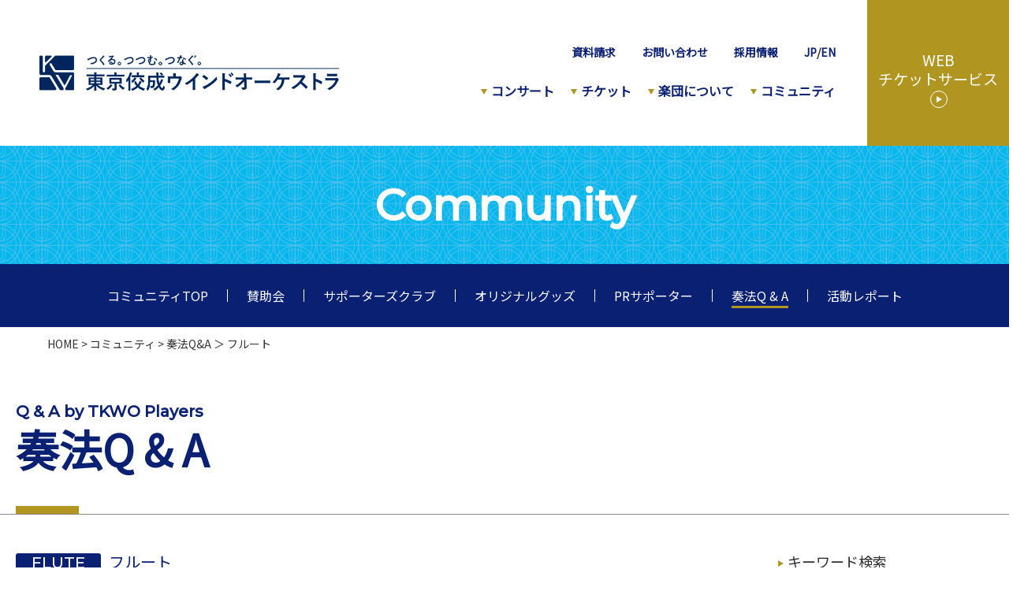

--- FILE ---
content_type: text/html; charset=UTF-8
request_url: https://www.tkwo.jp/qa/flute/fl205.html
body_size: 21697
content:
<h1 id="pageTop"><div>Community</div></h1>
<nav id="pageNav">
	<ul class="list">
    <li><a href="https://www.tkwo.jp/community/">コミュニティTOP</a></li>
    <li><a href="https://www.tkwo.jp/community/patronage/">賛助会</a></li>
	<li><a href="https://www.tkwo.jp/community/supportersclub/">サポーターズクラブ</a></li>
    <li><a href="https://www.tkwo.jp/community/goods/">オリジナルグッズ</a></li>
    <li><a href="https://www.tkwo.jp/community/pr_supporter/">PRサポーター</a></li>
    <li class="this"><a href="https://www.tkwo.jp/qa/">奏法Q &amp; A</a></li>
	<li><a href="https://www.tkwo.jp/community/report/">活動レポート</a></li>
	</ul>
</nav>
<!DOCTYPE html>
<html lang="ja" itemscope itemtype="http://schema.org/WebPage">
<head>
<!-- Google Tag Manager -->
<script>(function(w,d,s,l,i){w[l]=w[l]||[];w[l].push({'gtm.start':
new Date().getTime(),event:'gtm.js'});var f=d.getElementsByTagName(s)[0],
j=d.createElement(s),dl=l!='dataLayer'?'&l='+l:'';j.async=true;j.src=
'https://www.googletagmanager.com/gtm.js?id='+i+dl;f.parentNode.insertBefore(j,f);
})(window,document,'script','dataLayer','GTM-M3FM96H');</script>
<!-- End Google Tag Manager -->

<meta charset="UTF-8">
<meta http-equiv="X-UA-Compatible" content="IE=edge">
<meta name="viewport" content="width=device-width, initial-scale=1">
<meta name="keywords" content="東京佼成ウインドオーケストラ,TKWO,オーケストラ,吹奏楽,コンサート,concert,演奏会,フェネル,吹奏楽大作戦,クラッシック,ブラス" />
<meta property="og:title" content="フルート205｜フルート｜ | 東京佼成ウインドオーケストラ|" />
<meta property="og:type" content="website" />
<meta property="og:url" content="https://www.tkwo.jp/qa/flute/fl205.html" />
<meta property="og:site_name" content="東京佼成ウインドオーケストラ　Tokyo Kosei Wind Orchestra" />

<meta property="og:description" content="東京佼成ウインドオーケストラ 奏法Q＆A 情報" />


<meta property="og:image" content="https://www.tkwo.jp/img/ogp_img.png" />

<meta name="format-detection" content="telephone=no">
<meta property="fb:app_id" content="1302614306428838" />
<title>フルート205｜フルート｜東京佼成ウインドオーケストラ　Tokyo Kosei Wind Orchestra</title>
<link rel="stylesheet" href="https://www.tkwo.jp/css/reset.css">
<script type="text/javascript">
if ((navigator.userAgent.indexOf('iPhone') > 0 && navigator.userAgent.indexOf('iPad') == -1) || navigator.userAgent.indexOf('iPod') > 0 || navigator.userAgent.indexOf('Android') > 0) {
	document.write('<link rel="stylesheet" type="text/css" href="https://www.tkwo.jp/css/common-sp.css">');
	document.write('<link rel="stylesheet" type="text/css" href="https://www.tkwo.jp/css/qa-sp.css">');
}else {
	document.write('<link rel="stylesheet" type="text/css" href="https://www.tkwo.jp/css/common.css">');
	document.write('<link rel="stylesheet" type="text/css" href="https://www.tkwo.jp/css/qa.css">');
}
</script>
<link rel="stylesheet" href="https://www.tkwo.jp/fontawesome/css/all.min.css">
<script src="https://www.tkwo.jp/js/jquery-1.8.3.min.js"></script>
<script src="https://www.tkwo.jp/js/script.js"></script>
<link rel="shortcut icon" href="https://www.tkwo.jp/img/common/favicon.ico" >


</head>
<body>
<!-- Google Tag Manager (noscript) -->
<noscript><iframe src="https://www.googletagmanager.com/ns.html?id=GTM-M3FM96H"
height="0" width="0" style="display:none;visibility:hidden"></iframe></noscript>
<!-- End Google Tag Manager (noscript) -->
<div id="fb-root"></div>
<script>(function(d, s, id) {
  var js, fjs = d.getElementsByTagName(s)[0];
  if (d.getElementById(id)) return;
  js = d.createElement(s); js.id = id;
  js.src = "//connect.facebook.net/ja_JP/sdk.js#xfbml=1&version=v2.0";
  fjs.parentNode.insertBefore(js, fjs);
}(document, 'script', 'facebook-jssdk'));</script>
<header id="header">
    <div class="logo"><a href="https://www.tkwo.jp/"><img class="img-fluid" src="https://www.tkwo.jp/img/common/logo.png" alt="奏法Q＆A"></a></div>
    <div id="navbar" class="sp"><a href="#">nav</a></div>
    <div id="navs">
        <div id="nav" class="pc">
            <ul>
            <li><a href="https://www.tkwo.jp/documents.html">資料請求</a></li>
            <li class="pc"><a href="https://www.tkwo.jp/contact/">お問い合わせ</a></li>
            <li class="pc"><a href="https://www.tkwo.jp/information/recruit/">採用情報</a></li>
            <li><a href="https://www.tkwo.jp/">JP</a>/<a href="https://www.tkwo.jp/en/">EN</a></li>
            </ul>
        </div>
        <nav id="nav-main">
            <ul>
            <li>
            <a class="top" data-target="nav-concert">コンサート</a>
            <ul id="nav-concert" class="sub">
            <li><a href="https://www.tkwo.jp/concert/">コンサート情報</a></li>
            <li><a href="https://www.tkwo.jp/concert/subscription/">定期演奏会</a></li>
            <li><a href="https://www.tkwo.jp/concert/others/">その他演奏会</a></li>
            <li><a href="https://www.tkwo.jp/daisakusen">吹奏楽大作戦</a></li>
            </ul>
            </li>
            <li>
            <a class="top" data-target="nav-ticket">チケット</a>
            <ul id="nav-ticket" class="sub">
            <li><a href="https://www.tkwo.jp/ticket/">購入方法</a></li>
            <!--<li><a href="https://www.tkwo.jp/ticket/contact/">チケットのお問い合わせ</a></li>-->
            <!--<li><a href="https://www.tkwo.jp/ticket/setticket/">3回セット券</a></li>-->
            <li><a href="https://www.tkwo.jp/ticket/subscription/index.html">定期会員券</a></li>
            <li><a href="https://www.tkwo.jp/ticket/concertticket/index.html">定期演奏会1回券</a></li>
            </ul>
            </li>
            <li>
                <a class="top" data-target="nav-about">楽団について</a>
                <ul id="nav-about" class="sub">
                <li><a href="https://www.tkwo.jp/about/">楽団について</a></li>
                <li><a href="https://www.tkwo.jp/about/conductor/ooi.html">指揮者</a></li>
                <li><a href="https://www.tkwo.jp/about/players/">楽団員一覧</a></li>
                <li><a href="https://www.tkwo.jp/about/history.html">沿革</a></li>
                <li><a href="https://www.tkwo.jp/about/works.html">委嘱作品一覧</a></li>
                <li><a href="https://www.tkwo.jp/disc/index.html">ディスコグラフィー</a></li>
                </ul>
            </li>
            <!-- li>
                <a class="top" data-target="nav-disc">ディスコグラフィー</a>
                <ul id="nav-disc" class="sub">
                <li><a href="https://www.tkwo.jp/disc/">ディスコグラフィー</a></li>
            </ul>
            </li -->
            <li class="this">
                <a class="top" data-target="nav-community">コミュニティ</a>
                <ul id="nav-community" class="sub">
                <li class="sp"><a href="https://www.tkwo.jp/community/">コミュニティTOP</a></li>
                <li class="pc"><a href="https://www.tkwo.jp/community/">コミュニティTOP</a></li>
                <li><a href="https://www.tkwo.jp/community/patronage/">賛助会</a></li>
                <li><a href="https://www.tkwo.jp/community/supportersclub/">サポーターズクラブ</a></li>
                <li><a href="https://www.tkwo.jp/community/goods/">オリジナルグッズ</a></li>
                <li><a href="https://www.tkwo.jp/community/pr_supporter/">PRサポーター</a></li>
                <li><a href="https://www.tkwo.jp/qa/">奏法Q&amp;A</a></li>
                <li><a href="https://www.tkwo.jp/community/report/">活動レポート</a></li>
                </ul>
            </li>
            <li class="sp col2"><a href="https://www.tkwo.jp/information/">インフォメーション</a></li>
            <li class="sp col2 even"><a href="https://www.tkwo.jp/documents.html">資料請求</a></li>
            <li class="sp col2"><a href="https://www.tkwo.jp/contact/">お問い合わせ</a></li>
            <li class="sp col2 even"><a href="https://www.tkwo.jp/sitemap/">サイトマップ</a></li>
            <li class="sp col2" style="width:100%; padding:0 5%;"><a href="https://www.tkwo.jp/information/recruit/">採用情報</a></li>
            <li class="sp">
                <a class="top"  data-target="nav-use">ご利用にあたって</a>
                <ul id="nav-use" class="sub">
                <li><a href="https://www.tkwo.jp/use.html">ご利用にあたって</a></li>
                <li><a href="https://www.tkwo.jp/privacy.html">プライバシーポリシー</a></li>
                <li><a href="https://www.tkwo.jp/order.html">特定商取引法に基づく表記</a></li>
                </ul>
            </li>
            <li class="sp foot">
                <div><a href="https://www.tkwo.jp/">JP</a>/<a href="https://www.tkwo.jp/en/">EN</a></div>
                <ul class="sns">
                    <li><a href="https://twitter.com/TKWOJapan" target="_blank"><i class="fab fa-twitter"></i></a></li>
                    <li><a href="https://www.facebook.com/124326031031564" target="_blank"><i class="fab fa-facebook"></i></a></li>
                    <li><a href="https://www.instagram.com/tkwojapan/"><i class="fab fa-instagram"></i></a></li>
                    <li><a href="https://www.youtube.com/user/tkwojapan"><i class="fab fa-youtube"></i></a></li>
                    <li><a href="https://liff.line.me/1645278921-kWRPP32q?accountId=tkwojapan&openerPlatform=webview&openerKey=webview%3AunifiedSearch" target="_blank"><i class="fab fa-line"></i></a></li>
                </ul>
            </li>
            </ul>
        </nav>
    </div>
    <div class="ticket pc"><a href="https://yyk1.ka-ruku.com/tkwo-s/" target="_blank"><span>WEB<br>チケットサービス</span></a></div>
</header>
<div id="modal"></div>
<style>
#footer-main #pageTop {
    display:block;
    height: 0;
    background: none;
}
</style>
<div id="topicpath"><a href="/">HOME</a> &gt; <a href="https://www.tkwo.jp/community/">コミュニティ</a> &gt; <a href="https://www.tkwo.jp/qa/">奏法Q&amp;A</a> ＞ フルート</div>
<h2 class="pageTitle">
	<div class="container">
	<div>Q &amp; A by TKWO Players</div>
	<div>奏法Q &amp; A</div>
	</div>
</h2>
<div id="qa-single" class="container">
<div class="flex">
<div class="main">
        <article>
        <div class="qa-tit"><span class="en">flute</span>フルート</div>
        
            <div class="question">
            <h3 class="tit"><span></span><p>私はフルートとピッコロの掛け持ちをしてる高校1年です。</p>
<p>フルートは4年目でピッコロは2年目です！</p>


<p>質問なんですが、</p>
<p>どうしてもピッコロを吹くときに息の音がすごいです。</p>
<p>アンブッシュアをいろいろ研究してるけど、どの場所でもうまくいかなくて...</p>
<p>アンブッシュアの場所を探すときのコツみたいなのがあれば教えてください！</p>

<p>あと、先生に音を磨けって言われたのですが、</p>
<p>どのようにやったら磨けるかわかりません(-_-;)</p>
<p>時間かかる練習法でいいので、教えていただけると助かります。</p>

<p>よろしくお願いします！</p></h3>
            
            </div>
            <div class="answer"><div class="clearfix"><span></span><p>アンブシュアの形も大切ですが、もしかしたらリッププレートを当てる位置自体に</p>
<p>問題がある可能性もあります。</p>

<p>アパチュアと唄口の位置があっているのか確認し、もし上手くいかなければ</p>
<p>少し左右にずらしたりしながら吹き心地をチェックしてみてください。</p>
<p>あと、フルートに比べてピッコロは唇に押し付ける力加減を少し強めに</p>
<p>押し当てて見た方が鳴りやすいです。</p>
<p>あと、息の音が多いということは、アパチュアが広すぎる可能性も高いです。</p>

<p>良いアンブシュアの場所を探すには、とにかく耳でしっかり聴いて音を</p>
<p>分析することです。</p>

<p>なぜ今このような音色になっているのかを、唇の力加減や形等様々な</p>
<p>自分の身体の情報をモニタリングして、それをコントロールできるように</p>
<p>するイメージ力を身に付けてください。</p>


<p>"音を磨く"ということについても、自分の音をよく聴いて分析する</p>
<p>という能力が必要不可欠です。</p>
<p>鏡を見ながら、どの力加減でどんな唇の形をしているときが良い音に</p>
<p>なっているのかを徹底的に覚えてください。</p>
<p>この時に自分の感覚で覚えなければ、いざという時に使えません。</p>

<p>フルートもピッコロも同じですが、Ｍ．モイーズ著の「ソノリテについて」は</p>
<p>やはり良い音色の形成に非常に有効なメソッドです。</p>
<p>始めの方に記してあるロングトーンの項を、フルートでもピッコロでも</p>
<p>たくさんやってみてください。</p>
<p>頑張ってください♪</p>


<p>【Fl.&Picc.丸田悠太♪】</p></div></div>
        
        </article>
        <div class="pager entry">
        <div class="list"><a href="https://www.tkwo.jp/qa/flute/">一覧に戻る</a></div>
        </div>
  </div>
<div class="side">
    <div class="tit">キーワード検索</div>
    <form method="get" id="search" action="/search/">
        <div class="input">
		<input type="text" name="search" value="" placeholder="質問検索">
    
        <input type="hidden" name="IncludeBlogs" value="26">
    
        <input type="hidden" name="limit" value="20">

    	<div class="button"><button type="submit" name="button"><img src="https://www.tkwo.jp/img/common/search.svg"></button></div>
 </div>   
</form>
   
    <div id="qa-select" class="sp">
    <form>
    <select onChange="location.href=value;">
    <option value="#">楽器別</option>
    <option value="https://www.tkwo.jp/qa/flute/">フルート</option>
    <option value="https://www.tkwo.jp/qa/oboe/">オーボエ</option>
    <option value="https://www.tkwo.jp/qa/bassoon/">バスーン</option>
    <option value="https://www.tkwo.jp/qa/clarinet/">クラリネット</option>
    <option value="https://www.tkwo.jp/qa/saxophone/">サクソフォン</option>
    <option value="https://www.tkwo.jp/qa/trumpet/">トランペット</option>
    <option value="https://www.tkwo.jp/qa//horn/">ホルン</option>
    <option value="https://www.tkwo.jp/qa/trombone/">トロンボーン</option>
    <option value="https://www.tkwo.jp/qa/euphonium/">ユーフォニアム</option>
    <option value="https://www.tkwo.jp/qa/tuba/">コントラバス</option>
    <option value="https://www.tkwo.jp/qa/percussion/">ティンパニー＆パーカッション</option>
    <option value="https://www.tkwo.jp/qa/others/">その他のQ＆A</option>
    <option value="https://www.tkwo.jp/qa/onepointlesson/">メルマガ ワンポイントレッスン</option>
    </select>
    </form>
    </div>
    <div class="tit">楽器別</div>
    <ul class="parent">

    	<li class="this"><a href="https://www.tkwo.jp/qa/flute/">フルート</a>
    
    		<ul class="child">
            <li><a href="https://www.tkwo.jp/qa/flute/flute-embouchure/">アンブシュア</a></li>
            <li><a href="https://www.tkwo.jp/qa/flute/flute-video/">ビデオレッスン　動画</a></li>
            <li><a href="https://www.tkwo.jp/qa/flute/flute-timbre/">音色・音量・音程</a></li>
            <li><a href="https://www.tkwo.jp/qa/flute/flute-rendition/">奏法</a></li>
            <li><a href="https://www.tkwo.jp/qa/flute/flute-practice/">練習の仕方</a></li>
            <li><a href="https://www.tkwo.jp/qa/flute/flute-instrument/">楽器</a></li>
            <li><a href="https://www.tkwo.jp/qa/flute/flute-others/">その他</a></li>
            <li><a href="https://www.tkwo.jp/qa/flute/flute-faq/">よくある質問</a></li>
            <li><a href="https://www.tkwo.jp/qa/flute/flute-onepoint/">メルマガ ワンポイントレッスン</a></li>
    		</ul>
	  
        </li>


    	<li><a href="https://www.tkwo.jp/qa/oboe/">オーボエ</a></li>


    	<li><a href="https://www.tkwo.jp/qa/bassoon/">バスーン</a></li>


    	<li><a href="https://www.tkwo.jp/qa/clarinet/">クラリネット</a></li>


    	<li><a href="https://www.tkwo.jp/qa/saxophone/">サクソフォン</a></li>


    	<li><a href="https://www.tkwo.jp/qa/trumpet/">トランペット</a></li>


    	<li><a href="https://www.tkwo.jp/qa/horn/">ホルン</a></li>


    	<li><a href="https://www.tkwo.jp/qa/trombone/">トロンボーン</a></li>


    	<li><a href="https://www.tkwo.jp/qa/euphonium/">ユーフォニアム</a></li>


    	<li><a href="https://www.tkwo.jp/qa/tuba/">テューバ</a></li>


    	<li><a href="https://www.tkwo.jp/qa/contrabass/">コントラバス</a></li>


    	<li><a href="https://www.tkwo.jp/qa/percussion/">ティンパニー＆パーカッション</a></li>


    	<li><a href="https://www.tkwo.jp/qa/others/">その他のQ＆A</a></li>


    	<li><a href="https://www.tkwo.jp/qa/onepointlesson/">メルマガ ワンポイントレッスン</a></li>

    </ul>
</div>
</div></div>
<section id="banners" class="container">
    <ul>
        
        <li><a href="https://www.tkwo.jp/information/concert/2026-27season.html"><img src="https://www.tkwo.jp/assets_c/2025/11/2026-27season_banner_s-thumb-440x150-2301.png" alt=""></a></li>
        <li><a href="https://www.tkwo.jp/ticket/subscription/index.html"><img src="https://www.tkwo.jp/concert/assets_c/2023/10/banner_subscription-thumb-440x150-1964.png" alt=""></a></li>
        <li><a href="https://yyk1.ka-ruku.com/tkwo-s/showList" target="_blank"><img src="https://www.tkwo.jp/assets_c/2018/05/webticket-thumb-440x150-1132.gif" alt=""></a></li>
        
        
        <li><a href="https://www.tkwo.jp/concert/others/20260323-kadaikyoku.html"><img src="https://www.tkwo.jp/assets_c/2026/01/c597a45a4dfc39a36bd7ceb82ee50ce0a086e3ce-thumb-440x150-2334.png" alt=""></a></li>
        
        <li><a href="https://www.tkwo.jp/information/concert/cafe.html"><img src="https://www.tkwo.jp/assets_c/2025/09/ftbanner_cafe-thumb-440x150-2270.png" alt=""></a></li>
        
        <li><a href="https://www.youtube.com/@tkwojapan" target="_blank"><img src="https://www.tkwo.jp/assets_c/2020/04/youtube_banner-thumb-440x150-1466.png" alt=""></a></li>
        
        <li><a href="https://www.kocd.jp/" target="_blank"><img src="https://www.tkwo.jp/assets_c/2023/12/e2c24e812d28f4eb25df2f9fbddc94a16fde9798-thumb-440x150-1992.jpg" alt=""></a></li>
        <li><a href="https://shimbun.kosei-shuppan.co.jp/life/tkwo/" target="_blank"><img src="https://www.tkwo.jp/assets_c/2018/05/interview-thumb-440x150-1133.gif" alt=""></a></li>
</ul>
</section>

<nav id="footer-nav">
    <ul>
        <li><a href="https://www.tkwo.jp/sitemap/">サイトマップ</a></li>
        <li><a href="https://www.tkwo.jp/use.html">ご利用にあたって</a></li>
        <li><a href="https://www.tkwo.jp/privacy.html">プライバシーポリシー</a></li>
        <li><a href="https://www.tkwo.jp/order.html">特定商取引法に基づく表記</a></li>
    </ul>
</nav>
<div id="footer-img"></div>
<div id="footer-main">
    <div class="container">
        <div class="sns">
            <div>Share On</div>
            <ul>
                <li><a href="http://twitter.com/share?url=https://www.tkwo.jp/qa/flute/fl205.html&text=&via=TKWOJapan&tw_p=tweetbutton&related=TKWOJapan" target="_blank"><img src="https://www.tkwo.jp/img/common/x_logo.png" width="35" height="35" alt="" style="margin-right:3rem;"></li>
                <li><a href="https://www.facebook.com/sharer/sharer.php?u=https://www.tkwo.jp/qa/flute/fl205.html" target="_blank"><i class="fab fa-facebook"></i></a></li>
                <li><a href="http://line.me/R/msg/text/?%0D%0Ahttps://www.tkwo.jp/qa/flute/fl205.html" target="_blank"><i class="fab fa-line"></i></a></li>
            </ul>
        </div>
        <div class="prof">
            <div class="logo"><img src="https://www.tkwo.jp/img/common/logo.svg" width="34" height="34" alt=""></div>
            <div class="name">東京佼成ウインドオーケストラ</div>
            <div>&lt;東京佼成ウインドオーケストラ事務局&gt;</div>
        <div>〒166-0012 東京都杉並区和田2-7-1 普門メディアセンター<br />TEL. 03-5341-1155&nbsp;&nbsp; FAX. 03-5341-1255</div>
            <div class="copyright">&copy;2026 Tokyo Kosei Wind Orchestra all rights reserved.</div>
        </div>
    </div>
    <div id="pagetop"><a href="#">pagetop</a></div>
</div>

<script type="text/javascript">

var _gaq = _gaq || [];
_gaq.push(['_setAccount', 'UA-1317756-1']);
_gaq.push(['_trackPageview']);

(function() {
var ga = document.createElement('script'); ga.type = 'text/javascript'; ga.async = true;
ga.src = ('https:' == document.location.protocol ? 'https://ssl' : 'http://www') + '.google-analytics.com/ga.js';
var s = document.getElementsByTagName('script')[0]; s.parentNode.insertBefore(ga, s);
})();


</script>
<script src="https://apis.google.com/js/platform.js" async defer>
  {lang: 'ja'}
</script>
</body>
</html>


--- FILE ---
content_type: text/css
request_url: https://www.tkwo.jp/css/reset.css
body_size: 1690
content:
@charset "utf-8";
html {color:#000;background:#FFF;}body{-webkit-text-size-adjust:100%;}
body, div, dl, dt, dd, ul, ol, li, h1, h2, h3, h4, h5, h6, pre, code, form, fieldset, legend, input, textarea, p, blockquote, th, td, button {margin:0;padding:0;line-height:1;}table {border-collapse:collapse;border-spacing:0;}fieldset, img {border:0;}address, caption, cite, code, dfn, th, var {font-style:normal;font-weight:normal;}li {list-style:none;}caption, th {text-align:left;}h1, h2, h3, h4, h5, h6 {font-size:100%;}q:before, q:after {content:'';}abbr, acronym {border:0;font-variant:normal;}sup {vertical-align:text-top;}sub {vertical-align:text-bottom;}input, textarea, select {font-family:inherit;font-size:inherit;font-weight:inherit;*font-size:100%;}legend {color:#000;}* {-moz-box-sizing:border-box;-webkit-box-sizing:border-box;box-sizing:border-box;}
a {color:#000;display:inline-block;outline:none;}a:hover {text-decoration:none;}
.clearfix:after{content:"";clear:both;display:block;}
.mgb5{margin-bottom:5px!important;}.mgb10{margin-bottom:10px!important;}.mgb15{margin-bottom:15px!important;}.mgb20{margin-bottom:20px!important;}.mgb25{margin-bottom:25px!important;}.mgb30{margin-bottom:30px!important;}.mgb35{margin-bottom:35px!important;}.mgb40{margin-bottom:40px!important;}.mgb45{margin-bottom:45px!important;}.mgb50{margin-bottom:50px!important;}.mgb55{margin-bottom:55px!important;}.mgb60{margin-bottom:60px!important;}.mgb65{margin-bottom:65px!important;}.mgb70{margin-bottom:70px!important;}.mgb75{margin-bottom:75px!important;}.mgb80{margin-bottom:80px!important;}
.left{float:left;}.right{float:right;}
.txtC{text-align:center!important;}.txtR{text-align:right!important;}

--- FILE ---
content_type: text/css
request_url: https://www.tkwo.jp/css/common.css
body_size: 20244
content:
@charset "UTF-8";
@import url("https://fonts.googleapis.com/css2?family=Montserrat:wght@500&display=swap");
@import url("https://fonts.googleapis.com/css2?family=Noto+Sans+JP&display=swap");
html {
  font-family: 'Noto Sans JP', "游ゴシック Medium", "Yu Gothic Medium", "游ゴシック体", YuGothic, "ヒラギノ角ゴ Pro", "Hiragino Kaku Gothic Pro", "メイリオ", "Meiryo", sans-serif;
  color: #313131;
  font-size: 16px;
  min-width: 1280px;
}

body {
  padding-top: 185px;
}

a {
  color: #0A2073;
}

a:hover {
  text-decoration: none;
  opacity: 0.8;
  -webkit-transition: 0.2s ease-in-out;
  -moz-transition: 0.2s ease-in-out;
  -o-transition: 0.2s ease-in-out;
  transition: 0.2s ease-in-out;
}

a:hover img {
  opacity: 0.8;
}

.txt {
  line-height: 1.5;
}

.sp {
  display: none !important;
}

.img-fluid {
  max-width: 100%;
  height: auto;
  margin:0 auto;
}

.container {
  padding: 0 20px;
  max-width: 1340px;
  width: 100%;
  margin: 0 auto;
  position: relative;
}

/* button for form */
.btns {
  margin-top: 85px;
  display: -webkit-flex;
  display: flex;
  -webkit-justify-content: center;
  justify-content: center;
  -webkit-align-items: center;
  align-items: center;
}
.btns div {
  margin: 0 10px;
  width: 280px;
}
.btns a {
  display: block;
  text-decoration: none;
  color: #fff;
  text-align: center;
  border-radius: 5px;
  padding: 1em;
  font-size: 20px;
  position: relative;
}
.btns a::after {
  content: "";
  display: block;
  position: absolute;
  top: 50%;
  border-right: 1px solid #fff;
  border-top: 1px solid #fff;
  -webkit-transition: rotate(45deg);
  transform: rotate(45deg);
  right: 20px;
  height: 10px;
  width: 10px;
  margin-top: -5px;
}
.btns .back a {
  background-color: #8B8B8B;
}
.btns .next a {
  background-color: #0A2073;
}

/* header
-----------------------------------------------------------------------------*/
#header {
  min-width: 1280px;
  display: flex;
  -webkit-justify-content: center;
  justify-content: center;
  -webkit-align-items: center;
  align-items: center;
  height: 185px;
  position: absolute;
  margin-top: 185px;
  top: -185px;
  width: 100%;
  background-color: #fff;
}
#header.fix {
  margin-top: 0;
  position: fixed;
  top: 0;
  transition: top 0.65s ease-in 0s;
  box-shadow: 0 2px 7px rgba(0, 0, 0, 0.5);
  height: 120px;
}
#header.fix .logo {
  width: 450px;
}
#header.fix .ticket a span {
  margin-top: -1em;
}
#header.fix #navs #nav {
  margin-bottom: 15px;
}
#header.fix #navs #nav-main .sub {
  top: 120px;
}
#header a {
  text-decoration: none;
}
#header a:hover {
  opacity: 1;
  color: #ddd !important;
}
#header .logo {
  padding-left: 50px;
  max-width: 430px;
}
#header #navs {
  -webkit-flex: 1 1 auto;
  flex: 1 1 auto;
  padding-right: 40px;
  text-align: right;
  font-weight: bold;
}
#header #navs li {
  display: inline-block;
}
#header #navs #nav {
  font-size: 14px;
  margin-bottom: 30px;
}
#header #navs #nav li + li {
  margin-left: 30px;
}
#header #navs #nav-main {
  font-size: 16px;
}
#header #navs #nav-main > ul > li {
  line-height: 1.5;
  padding-left: 15px;
}
#header #navs #nav-main > ul > li a.top {
  display: block;
  position: relative;
  cursor: pointer;
}
#header #navs #nav-main > ul > li a.top::before {
  content: "";
  display: block;
  position: absolute;
  left: -13px;
  top: 50%;
  margin-top: -2px;
  width: 0;
  height: 0;
  border-style: solid;
  border-width: 7px 4px 0 4px;
  border-color: #B09520 transparent transparent transparent;
}
#header #navs #nav-main > ul > li a.top.on {
  color: #fff;
  z-index: 2;
}
#header #navs #nav-main > ul > li a.top.on::before {
  border-color: #fff transparent transparent transparent;
  -webkit-transition: rotate(-180deg);
  transform: rotate(-180deg);
}
#header #navs #nav-main > ul > li a.top.on::after {
  content: "";
  display: block;
  position: fixed;
  left: 0;
  top: 0;
  width: 100%;
  height: 100%;
  background-color: rgba(0, 0, 0, 0.6);
  z-index: -1;
}
#header #navs #nav-main > ul > li + li {
  margin-left: 15px;
}
#header #navs #nav-main .sub {
  display: none;
  position: absolute;
  left: 0;
  top: 185px;
  padding-top: 60px;
  padding-bottom: 60px;
  text-align: center;
  background-color: #0A2073;
  width: 100%;
  height: 150px;
  z-index: 2;
}
#header #navs #nav-main .sub::after {
  content: "";
  position: absolute;
  left: 50%;
  top: -19px;
  margin-left: -5px;
  width: 0;
  height: 0;
  border-style: solid;
  border-width: 0 5px 20px 5px;
  border-color: transparent transparent #0A2073 transparent;
}
#header #navs #nav-main .sub li {
  border-left: 1px solid #fff;
  padding: 0 1.5em;
}
#header #navs #nav-main .sub li.pc:nth-last-child(2),
#header #navs #nav-main .sub li:last-child {
  border-right: 1px solid #fff;
}
#header #navs #nav-main .sub a {
  display: block;
  position: relative;
  color: #fff;
    font-weight: normal;
}
#header #navs #nav-main .sub a:hover {
  color: #fff!important;
}
#header #navs #nav-main .sub a:hover::before,
#header #navs #nav-main .sub a.on::after {
  content: "";
  display: block;
  position: absolute;
  left: 0;
  bottom: -10px;
  width: 100%;
  height: 3px;
  background-color: #B09520;
}
#header .ticket {
  width: 180px;
  background-color: #B09520;
  flex-shrink: 0;
  -webkit-align-self: stretch;
  align-self: stretch;
}
#header .ticket a {
  display: flex;
  -webkit-justify-content: center;
  justify-content: center;
  -webkit-align-items: center;
  align-items: center;
  width: 100%;
  height: 100%;
  text-align: center;
  color: #fff;
  font-size: 19px;
  line-height: 1.3;
}
#header .ticket a span {
  display: block;
  position: relative;
  margin-top: -0.5em;
}
#header .ticket a span::after, #header .ticket a span::before {
  content: "";
  display: block;
  position: absolute;
  left: 50%;
}
#header .ticket a span::after {
  bottom: -25px;
  margin-left: -10px;
  width: 20px;
  height: 20px;
  border: 1px solid #fff;
  border-radius: 50%;
}
#header .ticket a span::before {
  bottom: -18px;
  margin-left: -2px;
  width: 0;
  height: 0;
  border-style: solid;
  border-width: 4px 0 4px 7px;
  border-color: transparent transparent transparent #fff;
}

#modal {
  display: none;
  position: fixed;
  top: 0;
  left: 0;
  width: 100%;
  height: 100%;
  background-color: rgba(0, 0, 0, 0.6);
  z-index: 1;
}

/* mainNav 
#mainNav a {
    display:block;
    overflow:hidden;
    color:#fff;
    text-decoration:none;
}
#mainNav > ul {
    position:relative;
    z-index:1;
    padding-left:130px;
}
#mainNav > ul > li {
    position:relative;
    float:left;
    margin-right:80px;
}
#mainNav > ul > li > a {
    position:relative;
    margin-bottom:8px;
    height:27px;
    width:100%;
    text-indent:-9999px;
    background:url(../img/common/mainNav.gif) no-repeat;
    z-index:10000;
}
#mainNav > ul > li:nth-child(1) a { width:101px; }
#mainNav > ul > li:nth-child(2) a {
    width:86px;
    background-position:-101px 0;
}
#mainNav > ul > li:nth-child(3) a {
    width:86px;
    background-position:-187px 0;
}
#mainNav > ul > li:nth-child(4) a {
    width:51px;
    background-position:-273px 0;
}
#mainNav > ul > li:nth-child(5) a {
    width:84px;
    background-position:-323px 0;
    margin-right:0;
}
#mainNav > ul > li:nth-child(1) a:hover { background-position:0 -35px; }
#mainNav > ul > li:nth-child(2) a:hover { background-position:-101px -35px; }
#mainNav > ul > li:nth-child(3) a:hover { background-position:-187px -35px; }
#mainNav > ul > li:nth-child(4) a:hover { background-position:-273px -35px; }
#mainNav > ul > li:nth-child(5) a:hover { background-position:-323px -35px; }
#mainNav > ul > li.this a {
    margin-bottom:0;
    height:35px;
}
#mainNav > ul > li.this:nth-child(1) a { background-position:0 -35px; }
#mainNav > ul > li.this:nth-child(2) a { background-position:-101px -35px; }
#mainNav > ul > li.this:nth-child(3) a { background-position:-187px -35px; }
#mainNav > ul > li.this:nth-child(4) a { background-position:-273px -35px; }
#mainNav > ul > li.this:nth-child(5) a { background-position:-324px -35px; }
#mainNav ul.sub {
    display:none;
    position:absolute;
    top:35px;
    left:-30px;
    z-index:10000;
}
#mainNav ul.sub li a {
    padding:10px 30px;
    height:auto;
    background-color:#898989;
}
#mainNav ul.sub li a:hover { background-color:#1b1f47; }
#mainNav li:hover ul.sub { display:block; margin-bottom:-14px;}
#mainNav > ul > li:nth-child(1) li a { width:161px; }
#mainNav > ul > li:nth-child(2) li a { width:146px;}
#mainNav > ul > li:nth-child(3) li a { width:146px; }
#mainNav > ul > li:nth-child(4) li a { width:111px; }
#mainNav > ul > li:nth-child(5) li a { width:144px; }*/
/* contents
-----------------------------------------------------------------------------*/
.flex {
  display: flex;
  flex-wrap: wrap;
  margin: 0 -25px;
}
.flex .col-12 {
  flex: 0 0 auto;
  padding: 0 25px;
  width: 100%;
}
.flex .col-6 {
  flex: 0 0 auto;
  padding: 0 25px;
  width: 50%;
}
.flex .col-4 {
  flex: 0 0 auto;
  padding: 0 25px;
  width: 33.3333333333%;
}
.flex .col-3 {
  flex: 0 0 auto;
  padding: 0 25px;
  width: 25%;
}

#pageTop {
  display: flex;
  -webkit-justify-content: center;
  justify-content: center;
  -webkit-align-items: center;
  align-items: center;
  height: 150px;
  background: url(../img/common/pagetitle.png) no-repeat;
  background-size: cover;
  font-size: 55px;
  color: #fff;
  font-family: 'Montserrat', sans-serif;
    font-weight: bold;
}

#pageNav {
  padding: 2em 0;
  background-color: #0A2073;
}
#pageNav ul {
  display: flex;
  -webkit-justify-content: center;
  justify-content: center;
  -webkit-align-items: center;
  align-items: center;
}
#pageNav ul li {
  padding: 0 1.5em;
}
#pageNav ul li:not(:last-child) {
  border-right: 1px solid #fff;
}
#pageNav ul a {
    position: relative;
  color: #fff;
  text-decoration: none;
}
#pageNav ul li.this a::after {
  content: "";
    display: block;
    position: absolute;
    left: 0;
    bottom: -8px;
    width: 100%;
    height: 3px;
    background-color: #B09520;
}

div#topicpath {
  position: relative;
  padding: 1em 60px;
  font-size: 14px;
}
div#topicpath a {
  text-decoration: none;
  color: #313131;
}
div#topicpath a:hover {
  text-decoration: underline;
}

.pageTitle {
  border-bottom: 1px solid #8B8B8B;
  color: #0A2073;
}
.pageTitle .container {
  padding-top: 55px;
  padding-bottom: 55px;
}
.pageTitle .container div:first-child {
  font-size: 20px;
  font-family: 'Montserrat', sans-serif;
  margin-bottom: 10px;
}
.pageTitle .container div:last-child {
  font-size: 55px;
}
.pageTitle .container::after {
  content: "";
  position: absolute;
  left: 20px;
  bottom: 0;
  width: 80px;
  height: 10px;
  background-color: #B09520;
}
.pageTitle.sub .container {
  padding-top: 25px;
  padding-bottom: 25px;
}
.pageTitle.sub .container div:first-child {
  font-size: 40px;
  font-family: 'Noto Sans JP', "游ゴシック Medium", "Yu Gothic Medium", "游ゴシック体", YuGothic, "ヒラギノ角ゴ Pro", "Hiragino Kaku Gothic Pro", "メイリオ", "Meiryo", sans-serif;
}
.pageTitle.sub .container::after {
  width: 50px;
}
.pageTitle.sub2::after {
  width: 30px;
  height: 5px;
}
.pageTitle + * {
  padding-top: 50px;
}

.titleBorder {
  position: relative;
  margin-top: 90px;
  margin-bottom: 30px;
  position: relative;
  padding-bottom: 10px;
  line-height: 1.5;
  color: #0A2073;
  border-bottom: 1px solid #888;
  font-size: 26px;
}
.titleBorder::after {
  content: "";
  display: block;
  position: absolute;
  width: 30px;
  height: 5px;
  left: 0;
  bottom: 0;
  background-color: #B09520;
}

/* pager
-----------------------------------*/
div.pager {
  margin-top: 20px;
  width: 100%;
  display: flex;
  -webkit-justify-content: space-between;
  justify-content: space-between;
  -webkit-align-items: center;
  align-items: center;
  font-family: 'Montserrat', sans-serif;
}

div.pager a,
div.pager span {
  display: inline-block;
  text-align: center;
}

div.pager div.link_before,
div.pager div.link_next {
  width: 40px;
  height: 40px;
  font-size: 0;
}

div.pager div.link_before a,
div.pager div.link_before span,
div.pager div.link_next a,
div.pager div.link_next span {
  width: 40px;
  height: 40px;
  position: relative;
  border-radius: 50%;
  background-color: #dcdcdc;
}

div.pager div.link_next a::after,
div.pager div.link_next span::after,
div.pager div.link_before a::after,
div.pager div.link_before span::after {
  content: "";
  display: block;
  position: absolute;
  border-right: 2px solid #000;
  border-top: 2px solid #000;
  -webkit-transition: rotate(45deg);
  transform: rotate(45deg);
  height: 10px;
  width: 10px;
  left: 50%;
  top: 50%;
  margin-top: -6px;
}

div.pager div.link_before a::after,
div.pager div.link_before span::after {
  -webkit-transition: rotate(-135deg);
  transform: rotate(-135deg);
  margin-left: -4px;
}

div.pager div.link_next a::after,
div.pager div.link_next span::after {
  margin-left: -8px;
}

div.pager div.link_before a:hover,
div.pager div.link_next a:hover {
  opacity: 0.5;
}

div.pager div.num {
  text-align: center;
}

div.pager div.num span.current_page,
div.pager div.num a {
  margin: 5px;
  line-height: 25px;
  width: 25px;
  background-color: #dcdcdc;
  color: #fff;
  font-weight: bold;
  text-decoration: none;
}

div.pager div.num span.current_page {
  background-color: #656565;
}

/* pagetop
-----------------------------------------------------------------------------*/
div#pagetop {
  text-align: right;
  padding-right: 50px;
}
div#pagetop a {
  position: relative;
  display: inline-block;
  font-size: 0;
  background-color: #fff;
  width: 34px;
  height: 34px;
  border-radius: 50%;
}
div#pagetop a::before {
  content: "";
  display: block;
  position: absolute;
  left: 50%;
  top: 50%;
  border-right: 1px solid #0A2073;
  border-top: 1px solid #0A2073;
  -webkit-transition: rotate(-45deg);
  transform: rotate(-45deg);
  height: 10px;
  width: 10px;
  margin-top: -2px;
  margin-left: -5px;
}

/* share
-----------------------------------------------------------------------------*/
.share ul {
  margin: 50px 0px 0px 210px;
}

.share li {
  float: left;
  margin-right: 5px;
}

#share {
  padding: 50px 0 10px 230px;
  clear: both;
}

#share ul {
  height: auto;
}

#share li {
  font-size: 14px;
  display: inline-block;
  text-align: center;
  width: 84px;
  margin-right: 1%;
  margin-bottom: 8px;
  border-radius: 3px;
  list-style: none;
  padding-bottom: -3px;
}

#share li.share-twitter {
  background: #55acee;
  box-shadow: 0 2px #2795e9;
}

#share li.share-twitter:hover {
  background: #83c3f3;
}

#share li.share-facebook {
  background: #3b5998;
  box-shadow: 0 2px #2d4373;
}

#share li.share-facebook:hover {
  background: #4c70ba;
}

#share li.share-google {
  background: #dd4b39;
  box-shadow: 0 2px #c23321;
}

#share li.share-google:hover {
  background: #e47365;
}

#share li.share-hatena {
  background: #2c6ebd;
  box-shadow: 0 2px #225694;
}

#share li.share-hatena:hover {
  background: #4888d4;
}

#share li.share-pocket {
  background: #f13d53;
  box-shadow: 0 2px #e6152f;
}

#share li.share-pocket:hover {
  background: #f26f7f;
}

#share li.share-line {
  background: #00C300;
  box-shadow: 0 2px #009d00;
}

#share li.share-line:hover {
  background: #2bd92b;
}

#share a {
  display: block;
  height: 23px;
  padding-top: 6px;
  color: #ffffff;
  text-decoration: none;
}

#share a:hover {
  text-decoration: none;
  color: #ffffff;
}

/* search
-----------------------------------------------------------------------------*/
.searchbox {
  background-color: #F7F4E9;
  padding-top: 60px;
  padding-bottom: 60px;
  margin-bottom: 50px;
  width: 100%;
}
.searchbox .container {
  display: flex;
  -webkit-align-items: center;
  align-items: center;
}
.searchbox .archives, .searchbox #search {
  padding: 0 25px;
}
.searchbox .archives .wrap, .searchbox #search .wrap {
  display: -webkit-flex;
  display: flex;
  -webkit-align-items: center;
  align-items: center;
}
.searchbox .archives .txt, .searchbox #search .txt {
  padding-right: 1em;
  flex-shrink: 0;
  position: relative;
  padding-left: 15px;
  font-weight: bold;
}
.searchbox .archives .txt::before, .searchbox #search .txt::before {
  content: "";
  display: inline-block;
  width: 0;
  height: 0;
  border-style: solid;
  border-width: 4px 0 4px 8px;
  border-color: transparent transparent transparent #B09520;
  position: absolute;
  left: 0;
  top: 0.5em;
}
.searchbox .archives .select {
  padding: 5px;
  border-radius: 3px;
  width: 270px;
  -webkit-align-self: stretch;
  align-self: stretch;
}
.searchbox .archives .select select {
  width: 100%;
  border: 1px solid #8B8B8B;
}
.searchbox #search .input {
  -webkit-flex: 1 1 auto;
  flex: 1 1 auto;
  -webkit-align-self: stretch;
  align-self: stretch;
  display: flex;
  width: 270px;
}
.searchbox #search .input input {
  padding: 5px;
  width: 100%;
  border: 1px solid #8B8B8B;
  border-radius: 3px 0 0 3px;
}
.searchbox #search .input .button {
  flex-shrink: 0;
  width: 40px;
}
.searchbox #search .input .button button {
  -webkit-flex-shrink: 0;
  flex-shrink: 0;
  background-color: #8B8B8B;
  border: none;
  color: #fff;
  height: 100%;
  width: 100%;
  text-align: center;
  font-size: 25px;
  border-radius: 0 3px 3px 0;
}
.searchbox #search .input .button button img {
    width:26px;
}

/* banners
-----------------------------------------------------------------------------*/
#banners {
  padding-top: 90px;
  padding-bottom: 75px;
}
#banners ul {
  margin: 0 -15px;
  display: flex;
  -webkit-justify-content: center;
  justify-content: center;
  -webkit-align-items: center;
  align-items: center;
  flex-wrap: wrap;
}
#banners ul li {
  padding: 0 15px;
  margin-bottom: 15px;
  flex: 0 0 auto;
  width: 25%;
}
#banners ul li img {
  max-width: 100%;
  height: auto;
}

/* footer
-----------------------------------------------------------------------------*/
#footer-nav, #footer-main {
  background-color: #00005C;
  color: #fff;
}
#footer-nav a, #footer-main a {
  color: #fff;
  text-decoration: none;
}

#footer-nav {
  padding: 30px 0;
}
#footer-nav ul {
  text-align: center;
}
#footer-nav li {
  display: inline;
  position: relative;
  padding: 0 20px;
}
#footer-nav li:not(:first-child)::before {
  content: "";
  display: block;
  position: absolute;
  left: 0;
  top: 50%;
  margin-top: -0.5em;
  font-size: 1.2em;
  width: 1px;
  height: 1em;
  background-color: #8B8B8B;
}

#footer-img {
  height: 300px;
  background: url(../img/common/footer.jpg) no-repeat;
  background-position: center;
  background-size: cover;
  height: 43vh;
}

#footer-main {
  padding: 60px 0;
}
#footer-main .container {
  display: flex;
  -webkit-justify-content: space-between;
  justify-content: space-between;
  -webkit-align-items: center;
  align-items: center;
  -webkit-flex-direction: row-reverse;
  /* Safari */
  flex-direction: row-reverse;
}
#footer-main .sns {
  position: relative;
  padding-left: 50px;
  -webkit-align-self: stretch;
  align-self: stretch;
  display: flex;
  -webkit-align-items: center;
  align-items: center;
  border-left: 1px solid #fff;
}
#footer-main .sns div {
  position: absolute;
  left: 30px;
  top: 0;
  font-size: 17px;
  font-family: 'Montserrat', sans-serif;
}
#footer-main .sns li {
  display: inline;
}
#footer-main .sns li + li {
  margin-left: 40px;
}
#footer-main .sns li a {
  font-size: 50px;
}
#footer-main .prof {
  font-size: 14px;
}
#footer-main .prof div {
  line-height: 1.5;
}
#footer-main .prof .name {
  font-size: 26px;
  margin-bottom: 20px;
  margin-top: 10px;
}
#footer-main .prof .copyright {
  margin-top: 30px;
  font-size: 12px;
}

/*add*/
body.thanks section.box{
max-width: 1340px;
width: 100%;
margin: 0px auto 100px auto;
padding:50px 0;
line-height:1.8!important;
}
body.thanksreq section.box{
max-width: 1340px;
width: 100%;
margin: 0px auto 100px auto;
padding:50px 0;
line-height:1.8!important;
}

body.thanks .pageTitle {
    border-bottom: 1px solid #8B8B8B;
    color: #0A2073;
    margin-bottom: 80px;
}
body.thanks .pageTitle {
    border-bottom: 1px solid #8B8B8B;
    color: #0A2073;
    margin-bottom: 80px;
}
body.thanks #contact-top {
    padding-bottom: 90px;
	display:none;
}

/*add*/
#header {
  z-index: 2000;
}

--- FILE ---
content_type: text/css
request_url: https://www.tkwo.jp/css/qa.css
body_size: 10003
content:
/* archive
-----------------------------------------------------------------------------*/
div#qa-archive div.cat img {
  width: 230px;
  height: auto;
}

/* video
-----------------------------------------------------------------------------*/
#video-list {
  display: table;
  width: 100%;
  padding: 15px;
  border: 1px solid #0A2073;
  border-radius: 10px;
}

#video-list h3 {
  display: table-cell;
  padding-right: 15px;
  width: 140px;
  font-size: 18px;
  border-right: 1px solid #0A2073;
}

#video-list div.right {
  float: none;
  display: table-cell;
  padding-left: 15px;
}

#video-list h4 {
  font-size: 16px;
}

/* emb
-----------------------------------------------------------------------------*/
#emb {
  display: table;
  width: 100%;
  padding: 15px;
  border: 1px solid #b29136;
  border-radius: 10px;
}

#emb h3 {
  display: table-cell;
  padding-right: 15px;
  width: 130px;
  font-size: 1.6rem;
  border-right: 1px solid #b29136;
  vertical-align: top;
}

#emb div.right {
  float: none;
  padding-left: 15px;
  display: table-cell;
  vertical-align: top;
}

#emb div.right div + div {
  margin-top: 30px;
}

#emb h4 {
  display: inline-block;
  padding-left: 15px;
  width: 150px;
  margin-left: 15px;
  font-size: 1.4rem;
  vertical-align: top;
}

#emb div.right div.img {
  display: inline-block;
  margin: 0;
}

/* point
-----------------------------------------------------------------------------*/
#point {
  margin-top: 60px;
}

#point div.head {
  display: table;
  width: 100%;
  padding: 20px 30px;
  border: 1px solid #b29136;
  border-radius: 10px 10px 0 0;
  color: #b29136;
}

#point div.head h3 {
  display: table-cell;
  vertical-align: middle;
  font-size: 18px;
}

#point div.head div.right {
  display: table-cell;
  float: none;
  vertical-align: middle;
  text-align: right;
  line-height: 1.3;
}

#point div.txt {
  padding: 30px;
  border-left: 1px solid #b29136;
  border-bottom: 1px solid #b29136;
  border-right: 1px solid #b29136;
  line-height: 1.8;
  border-radius: 0 0 10px 10px;
}

#point div.txt p {
  line-height: 1.8;
}

#point-list ul {
  padding: 10px 30px;
  border: 1px solid #b29136;
  border-radius: 10px;
}

#point-list li {
  padding: 15px 0;
  border-bottom: 1px dotted #b29136;
}

#point-list li:last-child {
  border: none;
}

#point-list li a {
  display: table;
  width: 100%;
  color: #b29136;
  text-decoration: none;
}

#point-list li h4 {
  display: table-cell;
  vertical-align: middle;
  font-size: 18px;
}

#point-list li div.right {
  display: table-cell;
  float: none;
  vertical-align: middle;
  text-align: right;
  line-height: 1.3;
}

#qa-list ul li .head .tit {
  line-height: 1.8;
  font-size: 1.2rem;
  padding-bottom: 20px;
}

.flex {
  flex-wrap: nowrap;
}

.main {
  padding: 0 25px;
  width: 73%;
  flex-shrink: 0;
}
.main .titleBorder {
  margin-top: 0;
}

.side {
  flex: 1 1 0%;
  padding: 0 25px 0 50px;
}
.side .tit {
  font-size: 18px;
  margin-bottom: 1em;
}
.side .tit::before {
  content: "";
  display: inline-block;
  width: 0;
  height: 0;
  border-style: solid;
  border-width: 4px 0 4px 7px;
  border-color: transparent transparent transparent #B09520;
  vertical-align: middle;
  margin-right: 5px;
}
.side #search {
  margin-bottom: 60px;
}
.side #search .input {
  -webkit-flex: 1 1 auto;
  flex: 1 1 auto;
  -webkit-align-self: stretch;
  align-self: stretch;
  display: flex;
}
.side #search .input input {
  padding: 5px;
  width: 100%;
  border: 1px solid #8B8B8B;
  border-radius: 3px 0 0 3px;
}
.side #search .input .button {
  flex-shrink: 0;
  width: 40px;
}
.side #search .input .button button {
  -webkit-flex-shrink: 0;
  flex-shrink: 0;
  background-color: #8B8B8B;
  border: none;
  color: #fff;
  height: 100%;
  width: 100%;
  text-align: center;
  font-size: 25px;
  border-radius: 0 3px 3px 0;
}
.side #search .input img {
  width: 26px;
}
.side ul.parent > li {
  margin-bottom: 3px;
}
.side ul.parent > li a {
  position: relative;
  display: block;
  color: #313131;
  text-decoration: none;
}
.side ul.parent > li > a {
  padding: 13px 40px 13px 15px;
  background-color: #D4D4D4;
  font-size: 18px;
}
.side ul.parent > li > a::after {
  content: "";
  display: block;
  position: absolute;
  border-right: 2px solid #8B8B8B;
  border-top: 2px solid #8B8B8B;
  -webkit-transition: rotate(45deg);
  transform: rotate(45deg);
  height: 5px;
  width: 5px;
  right: 24px;
  top: 50%;
  -webkit-transition: rotate(135deg);
  transform: rotate(135deg);
  margin-top: -4px;
}
.side ul.parent > li > a::before {
  content: "";
  display: block;
  position: absolute;
  right: 18px;
  top: 50%;
  margin-top: -10px;
  width: 20px;
  height: 20px;
  border-radius: 50%;
  background-color: #fff;
}
.side ul.parent > li.this > a {
  margin-bottom: 3px;
  background-color: #5D5D5D;
  color: #fff;
}
.side ul.parent > li.this ul {
  padding: 10px 0;
  background-color: #EEEEEE;
}
.side ul.parent > li.this li {
  margin-bottom: 0;
}
.side ul.parent > li.this li a {
  padding: 10px 10px 10px 30px;
}
.side ul.parent > li.this li a::before {
  content: "";
  display: block;
  position: absolute;
  border-right: 2px solid #313131;
  border-top: 2px solid #313131;
  -webkit-transition: rotate(45deg);
  transform: rotate(45deg);
  height: 4px;
  width: 4px;
  left: 15px;
  top: 50%;
  margin-top: -2px;
}
.side ul.parent > li.this li.this a {
  background-color: #D4D4D4;
}

.qa-tit {
  font-size: 20px;
  color: #0A2073;
  margin-bottom: 15px;
}
.qa-tit span.en {
  font-family: 'Montserrat', sans-serif;
  background-color: #0A2073;
  color: #fff;
  border-radius: 3px;
  padding: 0 1em;
  margin-right: 10px;
  text-transform: uppercase;
}

.lists ul {
  border: 1px solid #0A2073;
  border-radius: 10px;
}
.lists ul li {
  position: relative;
  padding: 40px 80px 40px 110px;
}
.lists ul li:not(:last-child) {
  border-bottom: 1px dashed #0A2073;
}
.lists ul li::after {
  content: "Q";
  position: absolute;
  left: 55px;
  top: 40px;
  font-family: 'Montserrat', sans-serif;
  font-size: 41px;
  color: #0A2073;
}
.lists ul .head {
  margin-bottom: 25px;
}
.lists ul .head a {
  color: #313131;
  font-size: 18px;
  text-decoration: none;
}
.lists ul .head a:hover {
  color: #0A2073;
}
.lists ul .head a p {
  line-height: 1.3;
}
.lists ul .foot {
  display: flex;
  -webkit-justify-content: space-between;
  justify-content: space-between;
  -webkit-flex-direction: row-reverse;
  flex-direction: row-reverse;
}
.lists #list-tit:after {
  content: "";
  position: absolute;
  z-index: -1;
  right: 0;
  width: 350px;
  height: 170px;
  background-repeat: no-repeat;
  background-position: top right;
}
.lists #list-tit.tit-top:after {
  background-image: url(../img/community/qa-bg2.png);
  top: -30px;
}
.lists #list-tit.tit-flute:after {
  background-image: url(../img/community/titimg-flute.png);
  top: -20px;
}
.lists #list-tit.tit-oboe:after {
  background-image: url(../img/community/titimg-oboe.png);
  top: -20px;
}
.lists #list-tit.tit-bassoon:after {
  background-image: url(../img/community/titimg-bassoon.png);
  top: -20px;
}
.lists #list-tit.tit-clarinet:after {
  background-image: url(../img/community/titimg-clarinet.png);
  top: -20px;
}
.lists #list-tit.tit-saxophone:after {
  background-image: url(../img/community/titimg-saxophone.png);
  top: -15px;
}
.lists #list-tit.tit-trumpet:after {
  background-image: url(../img/community/titimg-trumpet.png);
  top: -10px;
}
.lists #list-tit.tit-horn:after {
  background-image: url(../img/community/titimg-horn.png);
  top: -20px;
}
.lists #list-tit.tit-trombone:after {
  background-image: url(../img/community/titimg-trombone.png);
  top: -10px;
}
.lists #list-tit.tit-euphonium:after {
  background-image: url(../img/community/titimg-euphonium.png);
  top: -20px;
}
.lists #list-tit.tit-tuba:after {
  background-image: url(../img/community/titimg-tuba.png);
  top: -10px;
}
.lists #list-tit.tit-contrabass:after {
  background-image: url(../img/community/titimg-contrabass.png);
  top: -20px;
}
.lists #list-tit.tit-percussion:after {
  background-image: url(../img/community/titimg-percussion.png);
  top: -15px;
}

/* top
-----------------------------------------------------------------------------*/
#qa-top .main .title {
  font-size: 20px;
  margin-bottom: 10px;
}
#qa-top .main .p1 {
  margin-bottom: 1em;
  font-size: 18px;
}
#qa-top .main .p2 {
  margin-bottom: 80px;
  font-size: 16px;
  line-height: 1.3;
}

/* single
-----------------------------------------------------------------------------*/
div#qa-single div.cat {
  margin-bottom: 10px;
}

div#qa-single div.cat img {
  width: 230px;
  height: auto;
}

div#qa-single div.question {
  position: relative;
  padding: 40px 80px 40px 110px;
  border: 1px solid #0A2073;
  border-radius: 10px;
}
div#qa-single div.question::after {
  content: "Q";
  position: absolute;
  left: 55px;
  top: 40px;
  font-family: 'Montserrat', sans-serif;
  font-size: 41px;
  color: #0A2073;
}

div#qa-single div.question .tit {
  font-size: 18px;
}

div#qa-single div.question .tit * {
  line-height: 1.5;
}

div#qa-single div.question div.txt * {
  line-height: 1.5;
}

div#qa-single div.answer {
  margin-top: 25px;
  position: relative;
  padding: 40px 80px 40px 110px;
  border: 1px solid #B09520;
  border-radius: 10px;
}
div#qa-single div.answer::after {
  content: "A";
  position: absolute;
  left: 55px;
  top: 40px;
  font-family: 'Montserrat', sans-serif;
  font-size: 41px;
  color: #B09520;
}

div#qa-single div.answer * {
  line-height: 1.5;
}


--- FILE ---
content_type: image/svg+xml
request_url: https://www.tkwo.jp/img/common/search.svg
body_size: 432
content:
<svg xmlns="http://www.w3.org/2000/svg" viewBox="0 0 23.93 23.5"><defs><style>.cls-1{fill:#fff;}.cls-2{fill:none;stroke:#fff;stroke-linecap:round;stroke-linejoin:round;stroke-width:3px;}</style></defs><g id="レイヤー_2" data-name="レイヤー 2"><g id="Design"><path class="cls-1" d="M9,3A6,6,0,1,1,3,9,6,6,0,0,1,9,3M9,0a9,9,0,1,0,9,9A9,9,0,0,0,9,0Z"/><line class="cls-2" x1="15.13" y1="14.7" x2="22.43" y2="22"/></g></g></svg>

--- FILE ---
content_type: text/javascript
request_url: https://www.tkwo.jp/js/script.js
body_size: 2726
content:
$(function(){

// ページトップ
	$('#pagetop a').click(function(){
		$('html, body').animate({ 'scrollTop': 0 }, 900);
		return false;
	});

// ページ内リンク
	$('.list a').click(function(){
		var aName = $(this).attr('href');
		var pTop = $(aName).offset().top - 20;
		$('html,body').animate({ 'scrollTop': pTop }, 900);
		return false;
	});
    
// スクロール時のナビ
    var $header = $('#header');
    var $headerH = $header.height() * 2;
    $(window).scroll(function() {
        setTimeout(function(){
            if ($(window).scrollTop() > $headerH) {
                $header.addClass('fix');
                $header.removeClass('top');
            } else {
                $header.removeClass('fix');
                $header.addClass('top');
            }
        },500);
    });

// navi
    $('#nav-main a.top').on('click',function(){
        if ($(this).hasClass('on')) {
            $('body').css('overflow','auto');
            $(this).removeClass('on');
            $('#nav-main .sub').fadeOut();
            $('#modal').fadeOut();
        }else{
            $(this).addClass('on');
            $('body').css('overflow','hidden');
            var target = $(this).data('target');
            var modal = document.getElementById(target);
            $(modal).fadeIn();
            $('#modal').fadeIn();
        }
        return false;
    });
    $('#modal').on('click',function(){
        $('#nav-main a.top').each(function(){
            $(this).removeClass('on');
        });
        $('#nav-main .sub').fadeOut();
        $('#modal').fadeOut();
        return false;
    }); 

    /* nav */
var nav = 'close';
if($('.sp').css('display')!='none'){
  $('#navbar').click(function(){
    if(nav=='close'){
      $('#nav-main').slideDown();
      $('body,html').css({'overflow':'hidden','height':'100%'});
      nav = 'open';
    }else{
      $('#nav-main').slideUp('fast', function(){ $(this).css('overflow','visible') });
      $('body,html').css({'overflow':'visible','height':'auto'});
      nav = 'close';
    }
    return false;
  });
  $('#nav-main .sub').click(function(){
    $('#nav-main').slideUp('fast', function(){ $(this).css('overflow','visible') });
    $('body,html').css({'overflow':'visible','height':'auto'});
    nav = 'close';
  });
  /*$('#nav-main .slide').click(function(){
      $('#nav-main .slide').removeClass('open');
      $('#nav-main li').not('.this').find('.sub').stop().slideUp();
	  if($(this).next().css('display')=='none'){
      	$(this).addClass('open');
      	$(this).next().slideDown();
      }
	  return false;
  });*/
}else{
  $('#nav-main').show();
}
	
});